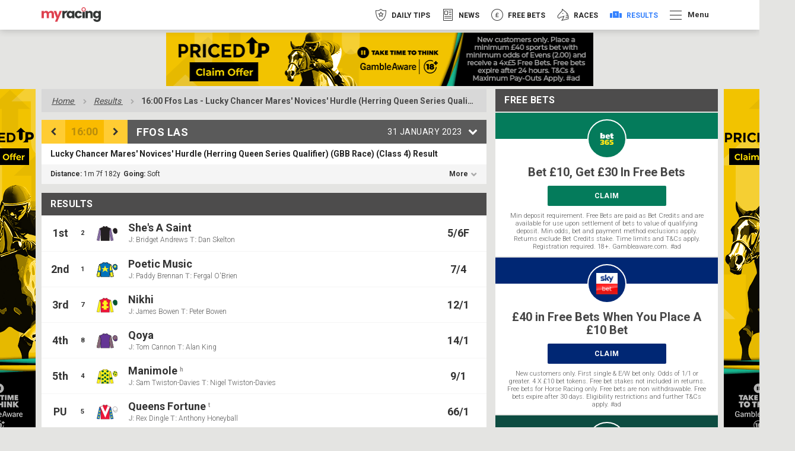

--- FILE ---
content_type: text/css
request_url: https://myracing.com/wp-content/plugins/story-disks/dist/storyDisks.css?1765190696
body_size: 1533
content:
.StoryDisks{background-color:#fff;height:64px;z-index:9996;border-top:1px solid #e4e4e2}@media screen and (min-width:769px){.StoryDisks{display:none}}.StoryDisks__title{font-weight:700;letter-spacing:.3px;padding:15px;color:#fff;font-size:16px;position:relative;z-index:9998}.StoryDisks__close{position:absolute;top:15px;right:15px;width:20px;height:20px;z-index:9998}.StoryDisks__close:before{transform:rotate(45deg)}.StoryDisks__close:after,.StoryDisks__close:before{background-color:#fff;content:"";display:block;height:2px;position:absolute;top:calc(50% - 1.5px);right:.5px;width:90%}.StoryDisks__close:after{transform:rotate(-45deg)}.StoryDisks__wrapper{position:relative}.StoryDisks__disks{height:64px;overflow:hidden}.StoryDisks__disks:after{content:"";display:block;min-width:15px}.StoryDisks--open{position:fixed;left:0;top:0;height:100vh;width:100vw;z-index:9995;background:var(--backgroundImage);background-size:cover;background-position:top;overflow-y:auto}.StoryDisks--open .StoryDisks__disks{height:auto}.StoryDisks--open .StoryDisks__overlay{background-color:rgba(0,0,0,.3)}.StoryDisks__back{z-index:9995}.StoryDisks__back,.StoryDisks__overlay{position:fixed;left:0;top:0;height:100vh;width:100vw}.StoryDisks__overlay{background-color:rgba(0,0,0,.8);pointer-events:none;z-index:9998}.SD_Disk{display:inline-flex;align-items:center;justify-content:center;position:relative;width:44px;height:44px;border-radius:50%;margin:10px 5px 19.5px;flex:0 0 44px;background-color:var(--bg);z-index:9996;border:2px solid var(--bg);box-shadow:0 2px 4px 0 rgba(0,0,0,.1)}.SD_Disk:first-child{margin:10px 5px 10px 15px}.SD_Disk:last-child{margin-right:0}.SD_Disk__counter{display:flex;justify-content:center;align-items:center;text-align:center;position:absolute;top:-5px;right:-5px;font-size:8px;width:16.25px;height:16.25px;border-radius:50%;font-weight:700;background-color:#f63449;color:#fff;border:1.25px solid #fff;z-index:9997}.SD_Disk img{width:27px;z-index:9996}.SD_Disk--selected{background-color:transparent;border:2px solid transparent;box-shadow:0 0 0 2px #f63449;z-index:9999;margin:10px 5px 17.5px}.SD_Disk--selected:before{content:"";display:block;position:absolute;top:-.01px;left:-.2px;width:100%;height:100%;background-color:var(--bg);border-radius:50%}.SD_Disk--highlighted{z-index:9999}.StoryDisks--open .SD_Disk__counter{border:1.25px solid #f63449}.SD_Story{padding:15px 0 15px 15px;position:fixed;display:flex;align-items:center;z-index:9999;min-height:calc(100% - 200px)}.SD_Story__wrapper{display:flex;opacity:0;transform:translateX(-75%);transition:all .5s ease}.SD_Story__wrapper:after{content:"";display:block;min-width:15px}.SD_Story--single{flex:1;justify-content:center}.animate{opacity:1;transform:translateX(0)}.SD_Slider{display:flex;width:100vw;overflow-x:auto;white-space:nowrap;position:relative}.SD_Offer{display:inline-block;width:270px;border-radius:5px;background-color:#fff;text-align:center;overflow:hidden;margin-right:15px;white-space:normal;flex:0 0 270px;z-index:9999;position:relative;background-color:var(--backgroundColor);border:2px var(--borderStyle) var(--borderColor)}@media screen and (min-width:375px){.SD_Offer{flex-basis:290px}}.SD_Offer:last-child{margin-right:0}.SD_Offer__image{height:154px;width:100%;background-size:cover;background-position:50%;background-image:var(--backgroundImage);border:solid var(--borderColor);border-width:0 0 2px}@media screen and (min-width:375px){.SD_Offer__image{height:163px}}.SD_Offer__body{padding:0 15px 11px;color:#fff;background-size:auto 90px;background-repeat:no-repeat;background-position:center -8px;position:relative;background-image:var(--textureImage);color:var(--textColor)}.SD_Offer__type{display:inline-block;border-radius:5px;overflow:hidden;position:relative;top:-13px;height:25px;color:#fff;background-color:var(--borderColor);box-shadow:0 2px 15px 0 rgba(0,0,0,.4)}.SD_Offer__type-name{height:25px;display:inline-block;padding:6px 10px;font-size:10px;letter-spacing:.16px;line-height:11px;vertical-align:top;font-family:Raleway}.SD_Offer__type-divider{display:inline-block;width:5px;height:25px;background:linear-gradient(to right bottom,var(--borderColor) 50%,#fff 0)}.SD_Offer__type-property{display:inline-flex;background-color:#fff;width:80px;text-align:center;vertical-align:top;height:25px;justify-content:center;align-items:center}.SD_Offer__type-property img{height:11px}.SD_Offer__type-property span{color:#383838;font-size:10px;font-weight:700;letter-spacing:.16px;line-height:11px;margin-left:3px;padding-bottom:px}.SD_Offer__title{font-size:16px;font-weight:700;letter-spacing:0;line-height:22px;font-family:Raleway;margin-bottom:20px;height:44px;display:flex;align-items:center;justify-content:center}@media screen and (min-width:375px){.SD_Offer__title{font-size:19px;line-height:28px;margin-top:8px;margin-bottom:32px}}.SD_Offer__terms{font-size:10px;font-weight:200;line-height:14px;margin-top:11px;opacity:.8}.SD_Button button{font-size:12px;font-weight:700;letter-spacing:.3px;line-height:14px;background-color:#fff;width:200px;margin:auto;padding:9px 0;border-radius:4.27px;color:#464646;text-transform:uppercase;border:none;cursor:pointer}@media screen and (min-width:375px){.SD_Button button{font-size:14px;letter-spacing:.35px;line-height:16px}}.SD_Button button:focus{outline:none}.SD_Button--rounded button{border-radius:30px;width:68px;height:29px;text-transform:none;line-height:12px;background-color:#f63449;color:#fff}.Divider{border-bottom:1px solid hsla(0,0%,100%,.06);z-index:9999;width:calc(100% - 30px);position:relative;left:15px}.SD_OverlayPrompt{position:relative;z-index:9999;color:#fff;padding-left:50px;display:flex}.SD_OverlayPrompt__body{padding:12px 0 0 15px}.SD_OverlayPrompt__arrow{width:24px;height:24px}.SD_OverlayPrompt__text{display:block;font-family:Raleway;font-size:14px;font-style:italic;font-weight:700;letter-spacing:0;line-height:18px;max-width:161px;margin-bottom:8px}
/*# sourceMappingURL=/wp-content/plugins/story-disks/dist/storyDisks.css.map */

--- FILE ---
content_type: image/svg+xml
request_url: https://images.racingpost.com/svg/0/6/2/324260.svg
body_size: 6673
content:
<?xml version="1.0" encoding="UTF-8"?>
<svg xmlns="http://www.w3.org/2000/svg" xmlns:xlink="http://www.w3.org/1999/xlink" width="97.59pt" height="70.53pt" viewBox="0 0 97.59 70.53" version="1.1">
<defs>
<clipPath id="clip1">
  <path d="M 0 70.53125 L 97.589844 70.53125 L 97.589844 0.03125 L 0 0.03125 L 0 70.53125 Z M 0 70.53125 "/>
</clipPath>
</defs>
<g id="surface0">
<g clip-path="url(#clip1)" clip-rule="nonzero">
<path style=" stroke:none;fill-rule:nonzero;fill:rgb(92.863355%,8.783093%,22.276646%);fill-opacity:1;" d="M 13.015625 11.28125 C 13.015625 11.28125 18.101562 14.53125 19.601562 29.863281 C 19.601562 29.863281 19.601562 44.863281 19.601562 70.03125 L 59.894531 70.03125 L 59.894531 29.695312 C 59.894531 29.695312 61.683594 14.695312 66.644531 11.28125 L 49.640625 4.53125 L 49.640625 0.53125 C 49.640625 0.53125 39.753906 -0.304688 39.753906 6.53125 C 39.753906 6.53125 40.765625 0.53125 30.015625 0.53125 L 30.015625 4.53125 L 13.015625 11.28125 "/>
<path style="fill:none;stroke-width:10;stroke-linecap:butt;stroke-linejoin:miter;stroke:rgb(13.730068%,12.159915%,12.54902%);stroke-opacity:1;stroke-miterlimit:4;" d="M 130.15625 592.4875 C 130.15625 592.4875 181.015625 559.9875 196.015625 406.667187 C 196.015625 406.667187 196.015625 256.667187 196.015625 4.9875 L 598.945312 4.9875 L 598.945312 408.346875 C 598.945312 408.346875 616.835938 558.346875 666.445312 592.4875 L 496.40625 659.9875 L 496.40625 699.9875 C 496.40625 699.9875 397.539062 708.346875 397.539062 639.9875 C 397.539062 639.9875 407.65625 699.9875 300.15625 699.9875 L 300.15625 659.9875 L 130.15625 592.4875 Z M 130.15625 592.4875 " transform="matrix(0.1,0,0,-0.1,0,70.53)"/>
<path style=" stroke:none;fill-rule:nonzero;fill:rgb(9.019608%,43.529412%,75.490959%);fill-opacity:1;" d="M 12.601562 69.695312 C 13.351562 68.195312 19.351562 35.945312 19.351562 35.945312 C 19.851562 24.445312 16.351562 12.695312 12.851562 11.695312 L 0.601562 67.695312 L 12.601562 69.695312 "/>
<path style="fill:none;stroke-width:10;stroke-linecap:butt;stroke-linejoin:miter;stroke:rgb(13.730068%,12.159915%,12.54902%);stroke-opacity:1;stroke-miterlimit:4;" d="M 126.015625 8.346875 C 133.515625 23.346875 193.515625 345.846875 193.515625 345.846875 C 198.515625 460.846875 163.515625 578.346875 128.515625 588.346875 L 6.015625 28.346875 L 126.015625 8.346875 Z M 126.015625 8.346875 " transform="matrix(0.1,0,0,-0.1,0,70.53)"/>
<path style=" stroke:none;fill-rule:nonzero;fill:rgb(9.019608%,43.529412%,75.490959%);fill-opacity:1;" d="M 78.351562 67.695312 L 66.601562 11.445312 C 63.101562 12.445312 59.351562 24.445312 59.851562 35.945312 C 59.851562 35.945312 65.601562 68.195312 66.351562 69.695312 L 78.351562 67.695312 "/>
<path style="fill:none;stroke-width:10;stroke-linecap:butt;stroke-linejoin:miter;stroke:rgb(13.730068%,12.159915%,12.54902%);stroke-opacity:1;stroke-miterlimit:4;" d="M 783.515625 28.346875 L 666.015625 590.846875 C 631.015625 580.846875 593.515625 460.846875 598.515625 345.846875 C 598.515625 345.846875 656.015625 23.346875 663.515625 8.346875 L 783.515625 28.346875 Z M 783.515625 28.346875 " transform="matrix(0.1,0,0,-0.1,0,70.53)"/>
<path style="fill-rule:nonzero;fill:rgb(100%,100%,100%);fill-opacity:1;stroke-width:10;stroke-linecap:butt;stroke-linejoin:miter;stroke:rgb(13.730068%,12.159915%,12.54902%);stroke-opacity:1;stroke-miterlimit:4;" d="M 780.703125 439.245312 C 820.390625 283.620312 1004.335938 331.198437 965.546875 483.190625 " transform="matrix(0.1,0,0,-0.1,0,70.53)"/>
<path style=" stroke:none;fill-rule:nonzero;fill:rgb(100%,100%,100%);fill-opacity:1;" d="M 28.015625 6.445312 L 40.015625 33.820312 L 51.519531 6.320312 L 61.769531 10.320312 L 40.265625 62.320312 L 17.765625 10.570312 L 28.015625 6.445312 "/>
<path style=" stroke:none;fill-rule:nonzero;fill:rgb(100%,100%,100%);fill-opacity:1;" d="M 88.828125 30.222656 C 94.386719 28.804688 97.742188 23.148438 96.324219 17.59375 C 94.90625 12.035156 89.25 8.679688 83.691406 10.097656 C 78.136719 11.515625 74.78125 17.171875 76.199219 22.726562 C 77.613281 28.285156 83.269531 31.640625 88.828125 30.222656 "/>
<path style="fill:none;stroke-width:10;stroke-linecap:butt;stroke-linejoin:miter;stroke:rgb(13.730068%,12.159915%,12.54902%);stroke-opacity:1;stroke-miterlimit:4;" d="M 888.28125 403.073437 C 943.867188 417.253125 977.421875 473.815625 963.242188 529.3625 C 949.0625 584.948437 892.5 618.503125 836.914062 604.323437 C 781.367188 590.14375 747.8125 533.58125 761.992188 478.034375 C 776.132812 422.448437 832.695312 388.89375 888.28125 403.073437 Z M 888.28125 403.073437 " transform="matrix(0.1,0,0,-0.1,0,70.53)"/>
<path style=" stroke:none;fill-rule:nonzero;fill:rgb(100%,95.410086%,10.000763%);fill-opacity:1;" d="M 12.519531 40.929688 L 10.789062 43.738281 L 7.957031 43.148438 L 9.457031 46.46875 L 7.726562 50.066406 L 11.15625 47.96875 L 13.648438 51.292969 L 13.28125 47.261719 L 15.753906 44.765625 L 13.214844 44.242188 L 12.519531 40.929688 "/>
<path style=" stroke:none;fill-rule:nonzero;fill:rgb(100%,95.410086%,10.000763%);fill-opacity:1;" d="M 10.121094 54.84375 L 8.390625 57.648438 L 5.5625 57.0625 L 7.058594 60.378906 L 5.328125 63.976562 L 8.757812 61.878906 L 11.25 65.203125 L 10.882812 61.171875 L 13.355469 58.679688 L 10.820312 58.152344 L 10.121094 54.84375 "/>
<path style=" stroke:none;fill-rule:nonzero;fill:rgb(100%,95.410086%,10.000763%);fill-opacity:1;" d="M 15.3125 26.640625 L 13.582031 29.445312 L 10.75 28.859375 L 12.25 32.175781 L 10.519531 35.773438 L 13.949219 33.675781 L 16.441406 37.003906 L 16.074219 32.96875 L 18.546875 30.476562 L 16.007812 29.949219 L 15.3125 26.640625 "/>
<path style=" stroke:none;fill-rule:nonzero;fill:rgb(100%,95.410086%,10.000763%);fill-opacity:1;" d="M 67.140625 40.671875 L 68.871094 43.480469 L 71.703125 42.890625 L 70.203125 46.210938 L 71.933594 49.804688 L 68.503906 47.710938 L 66.011719 51.035156 L 66.378906 47.003906 L 63.90625 44.507812 L 66.445312 43.980469 L 67.140625 40.671875 "/>
<path style=" stroke:none;fill-rule:nonzero;fill:rgb(100%,95.410086%,10.000763%);fill-opacity:1;" d="M 69.535156 54.582031 L 71.269531 57.390625 L 74.097656 56.804688 L 72.597656 60.121094 L 74.332031 63.71875 L 70.902344 61.621094 L 68.410156 64.945312 L 68.777344 60.914062 L 66.304688 58.417969 L 68.839844 57.894531 L 69.535156 54.582031 "/>
<path style=" stroke:none;fill-rule:nonzero;fill:rgb(100%,95.410086%,10.000763%);fill-opacity:1;" d="M 64.347656 26.382812 L 66.078125 29.1875 L 68.90625 28.597656 L 67.410156 31.917969 L 69.140625 35.515625 L 65.710938 33.417969 L 63.21875 36.742188 L 63.585938 32.710938 L 61.113281 30.214844 L 63.652344 29.691406 L 64.347656 26.382812 "/>
</g>
</g>
</svg>


--- FILE ---
content_type: image/svg+xml
request_url: https://images.racingpost.com/svg/1/3/2/311231.svg
body_size: 22237
content:
<?xml version="1.0" encoding="UTF-8"?>
<svg xmlns="http://www.w3.org/2000/svg" xmlns:xlink="http://www.w3.org/1999/xlink" width="97.58pt" height="70.54pt" viewBox="0 0 97.58 70.54" version="1.1">
<defs>
<clipPath id="clip1">
  <path d="M 0 70.539062 L 97.582031 70.539062 L 97.582031 0.0390625 L 0 0.0390625 L 0 70.539062 Z M 0 70.539062 "/>
</clipPath>
</defs>
<g id="surface0">
<g clip-path="url(#clip1)" clip-rule="nonzero">
<path style="fill-rule:nonzero;fill:rgb(100%,100%,100%);fill-opacity:1;stroke-width:10;stroke-linecap:butt;stroke-linejoin:miter;stroke:rgb(0%,0%,0%);stroke-opacity:1;stroke-miterlimit:4;" d="M 780.625 439.345313 C 820.351562 283.720313 1004.296875 331.3375 965.507812 483.329688 " transform="matrix(0.1,0,0,-0.1,0,70.54)"/>
<path style=" stroke:none;fill-rule:nonzero;fill:rgb(100%,100%,100%);fill-opacity:1;" d="M 13.011719 11.289062 C 13.011719 11.289062 18.09375 14.539062 19.597656 29.871094 C 19.597656 29.871094 19.597656 44.871094 19.601562 70.039062 L 59.894531 70.035156 L 59.886719 29.699219 C 59.886719 29.699219 61.675781 14.699219 66.636719 11.28125 L 49.632812 4.535156 L 49.632812 0.535156 C 49.632812 0.535156 39.742188 -0.296875 39.742188 6.535156 C 39.742188 6.535156 40.757812 0.535156 30.007812 0.539062 L 30.007812 4.539062 L 13.011719 11.289062 "/>
<path style="fill:none;stroke-width:10;stroke-linecap:butt;stroke-linejoin:miter;stroke:rgb(0%,0%,0%);stroke-opacity:1;stroke-miterlimit:4;" d="M 130.117188 592.509375 C 130.117188 592.509375 180.9375 560.009375 195.976562 406.689063 C 195.976562 406.689063 195.976562 256.689063 196.015625 5.009375 L 598.945312 5.048438 L 598.867188 408.407813 C 598.867188 408.407813 616.757812 558.407813 666.367188 592.5875 L 496.328125 660.048438 L 496.328125 700.048438 C 496.328125 700.048438 397.421875 708.36875 397.421875 640.048438 C 397.421875 640.048438 407.578125 700.048438 300.078125 700.009375 L 300.078125 660.009375 L 130.117188 592.509375 Z M 130.117188 592.509375 " transform="matrix(0.1,0,0,-0.1,0,70.54)"/>
<path style=" stroke:none;fill-rule:nonzero;fill:rgb(100%,100%,100%);fill-opacity:1;" d="M 12.601562 69.707031 C 13.351562 68.207031 19.347656 35.957031 19.347656 35.957031 C 19.84375 24.457031 16.34375 12.707031 12.84375 11.707031 L 0.601562 67.707031 L 12.601562 69.707031 "/>
<path style="fill:none;stroke-width:10;stroke-linecap:butt;stroke-linejoin:miter;stroke:rgb(0%,0%,0%);stroke-opacity:1;stroke-miterlimit:4;" d="M 126.015625 8.329688 C 133.515625 23.329688 193.476562 345.829688 193.476562 345.829688 C 198.4375 460.829688 163.4375 578.329688 128.4375 588.329688 L 6.015625 28.329688 L 126.015625 8.329688 Z M 126.015625 8.329688 " transform="matrix(0.1,0,0,-0.1,0,70.54)"/>
<path style=" stroke:none;fill-rule:nonzero;fill:rgb(100%,100%,100%);fill-opacity:1;" d="M 78.351562 67.699219 L 66.59375 11.449219 C 63.09375 12.449219 59.34375 24.449219 59.847656 35.949219 C 59.847656 35.949219 65.601562 68.199219 66.351562 69.699219 L 78.351562 67.699219 "/>
<path style="fill:none;stroke-width:10;stroke-linecap:butt;stroke-linejoin:miter;stroke:rgb(0%,0%,0%);stroke-opacity:1;stroke-miterlimit:4;" d="M 783.515625 28.407813 L 665.9375 590.907813 C 630.9375 580.907813 593.4375 460.907813 598.476562 345.907813 C 598.476562 345.907813 656.015625 23.407813 663.515625 8.407813 L 783.515625 28.407813 Z M 783.515625 28.407813 " transform="matrix(0.1,0,0,-0.1,0,70.54)"/>
<path style=" stroke:none;fill-rule:nonzero;fill:rgb(100%,100%,100%);fill-opacity:1;" d="M 88.824219 30.222656 C 94.378906 28.804688 97.734375 23.148438 96.316406 17.589844 C 94.898438 12.035156 89.242188 8.679688 83.683594 10.097656 C 78.128906 11.515625 74.773438 17.171875 76.191406 22.730469 C 77.609375 28.285156 83.265625 31.640625 88.824219 30.222656 "/>
<path style="fill:none;stroke-width:10;stroke-linecap:butt;stroke-linejoin:miter;stroke:rgb(0%,0%,0%);stroke-opacity:1;stroke-miterlimit:4;" d="M 888.242188 403.173438 C 943.789062 417.353125 977.34375 473.915625 963.164062 529.501563 C 948.984375 585.048438 892.421875 618.603125 836.835938 604.423438 C 781.289062 590.24375 747.734375 533.68125 761.914062 478.095313 C 776.09375 422.548438 832.65625 388.99375 888.242188 403.173438 Z M 888.242188 403.173438 " transform="matrix(0.1,0,0,-0.1,0,70.54)"/>
<path style=" stroke:none;fill-rule:nonzero;fill:rgb(39.359121%,21.290913%,58.289464%);fill-opacity:1;" d="M 92.617188 12.457031 L 86.171875 20.035156 L 77.5 15.300781 C 80.496094 8.988281 89.210938 8.722656 92.617188 12.457031 "/>
<path style=" stroke:none;fill-rule:nonzero;fill:rgb(39.359121%,21.290913%,58.289464%);fill-opacity:1;" d="M 79.613281 27.308594 L 86.089844 20.074219 L 95.023438 24.96875 C 91.375 31.917969 81.714844 30.667969 79.613281 27.308594 "/>
<path style="fill-rule:nonzero;fill:rgb(100%,100%,100%);fill-opacity:1;stroke-width:10;stroke-linecap:butt;stroke-linejoin:miter;stroke:rgb(0%,0%,0%);stroke-opacity:1;stroke-miterlimit:4;" d="M 780.625 439.345313 C 820.351562 283.720313 1004.296875 331.3375 965.507812 483.329688 " transform="matrix(0.1,0,0,-0.1,0,70.54)"/>
<path style=" stroke:none;fill-rule:nonzero;fill:rgb(100%,100%,100%);fill-opacity:1;" d="M 13.011719 11.289062 C 13.011719 11.289062 18.09375 14.539062 19.597656 29.871094 C 19.597656 29.871094 19.597656 44.871094 19.601562 70.039062 L 59.894531 70.035156 L 59.886719 29.699219 C 59.886719 29.699219 61.675781 14.699219 66.636719 11.28125 L 49.632812 4.535156 L 49.632812 0.535156 C 49.632812 0.535156 39.742188 -0.296875 39.742188 6.535156 C 39.742188 6.535156 40.757812 0.535156 30.007812 0.539062 L 30.007812 4.539062 L 13.011719 11.289062 "/>
<path style="fill:none;stroke-width:10;stroke-linecap:butt;stroke-linejoin:miter;stroke:rgb(0%,0%,0%);stroke-opacity:1;stroke-miterlimit:4;" d="M 130.117188 592.509375 C 130.117188 592.509375 180.9375 560.009375 195.976562 406.689063 C 195.976562 406.689063 195.976562 256.689063 196.015625 5.009375 L 598.945312 5.048438 L 598.867188 408.407813 C 598.867188 408.407813 616.757812 558.407813 666.367188 592.5875 L 496.328125 660.048438 L 496.328125 700.048438 C 496.328125 700.048438 397.421875 708.36875 397.421875 640.048438 C 397.421875 640.048438 407.578125 700.048438 300.078125 700.009375 L 300.078125 660.009375 L 130.117188 592.509375 Z M 130.117188 592.509375 " transform="matrix(0.1,0,0,-0.1,0,70.54)"/>
<path style=" stroke:none;fill-rule:nonzero;fill:rgb(100%,100%,100%);fill-opacity:1;" d="M 12.601562 69.707031 C 13.351562 68.207031 19.347656 35.957031 19.347656 35.957031 C 19.84375 24.457031 16.34375 12.707031 12.84375 11.707031 L 0.601562 67.707031 L 12.601562 69.707031 "/>
<path style="fill:none;stroke-width:10;stroke-linecap:butt;stroke-linejoin:miter;stroke:rgb(0%,0%,0%);stroke-opacity:1;stroke-miterlimit:4;" d="M 126.015625 8.329688 C 133.515625 23.329688 193.476562 345.829688 193.476562 345.829688 C 198.4375 460.829688 163.4375 578.329688 128.4375 588.329688 L 6.015625 28.329688 L 126.015625 8.329688 Z M 126.015625 8.329688 " transform="matrix(0.1,0,0,-0.1,0,70.54)"/>
<path style=" stroke:none;fill-rule:nonzero;fill:rgb(100%,100%,100%);fill-opacity:1;" d="M 78.351562 67.699219 L 66.59375 11.449219 C 63.09375 12.449219 59.34375 24.449219 59.847656 35.949219 C 59.847656 35.949219 65.601562 68.199219 66.351562 69.699219 L 78.351562 67.699219 "/>
<path style="fill:none;stroke-width:10;stroke-linecap:butt;stroke-linejoin:miter;stroke:rgb(0%,0%,0%);stroke-opacity:1;stroke-miterlimit:4;" d="M 783.515625 28.407813 L 665.9375 590.907813 C 630.9375 580.907813 593.4375 460.907813 598.476562 345.907813 C 598.476562 345.907813 656.015625 23.407813 663.515625 8.407813 L 783.515625 28.407813 Z M 783.515625 28.407813 " transform="matrix(0.1,0,0,-0.1,0,70.54)"/>
<path style=" stroke:none;fill-rule:nonzero;fill:rgb(100%,100%,100%);fill-opacity:1;" d="M 88.824219 30.222656 C 94.378906 28.804688 97.734375 23.148438 96.316406 17.589844 C 94.898438 12.035156 89.242188 8.679688 83.683594 10.097656 C 78.128906 11.515625 74.773438 17.171875 76.191406 22.730469 C 77.609375 28.285156 83.265625 31.640625 88.824219 30.222656 "/>
<path style="fill:none;stroke-width:10;stroke-linecap:butt;stroke-linejoin:miter;stroke:rgb(0%,0%,0%);stroke-opacity:1;stroke-miterlimit:4;" d="M 888.242188 403.173438 C 943.789062 417.353125 977.34375 473.915625 963.164062 529.501563 C 948.984375 585.048438 892.421875 618.603125 836.835938 604.423438 C 781.289062 590.24375 747.734375 533.68125 761.914062 478.095313 C 776.09375 422.548438 832.65625 388.99375 888.242188 403.173438 Z M 888.242188 403.173438 " transform="matrix(0.1,0,0,-0.1,0,70.54)"/>
<path style=" stroke:none;fill-rule:nonzero;fill:rgb(39.359121%,21.290913%,58.289464%);fill-opacity:1;" d="M 39.515625 38.894531 L 37.578125 43.894531 L 32.765625 43.894531 L 36.265625 48.644531 L 34.578125 54.894531 L 39.515625 50.457031 L 44.640625 54.894531 L 42.765625 48.644531 L 46.015625 43.894531 L 41.703125 43.894531 L 39.515625 38.894531 "/>
<path style=" stroke:none;fill-rule:nonzero;fill:rgb(39.359121%,21.290913%,58.289464%);fill-opacity:1;" d="M 52.511719 26.890625 L 50.574219 31.890625 L 45.761719 31.894531 L 49.265625 36.640625 L 47.578125 42.890625 L 52.515625 38.453125 L 57.640625 42.890625 L 55.765625 36.640625 L 59.011719 31.890625 L 54.699219 31.890625 L 52.511719 26.890625 "/>
<path style=" stroke:none;fill-rule:nonzero;fill:rgb(39.359121%,21.290913%,58.289464%);fill-opacity:1;" d="M 39.011719 15.394531 L 37.074219 20.394531 L 32.261719 20.394531 L 35.761719 25.144531 L 34.074219 31.394531 L 39.011719 26.957031 L 44.136719 31.394531 L 42.261719 25.144531 L 45.511719 20.394531 L 41.199219 20.394531 L 39.011719 15.394531 "/>
<path style=" stroke:none;fill-rule:nonzero;fill:rgb(39.359121%,21.290913%,58.289464%);fill-opacity:1;" d="M 52.515625 50.390625 L 50.578125 55.390625 L 45.765625 55.394531 L 49.269531 60.144531 L 47.582031 66.394531 L 52.519531 61.953125 L 57.644531 66.390625 L 55.769531 60.140625 L 59.015625 55.390625 L 54.703125 55.390625 L 52.515625 50.390625 "/>
<path style=" stroke:none;fill-rule:nonzero;fill:rgb(39.359121%,21.290913%,58.289464%);fill-opacity:1;" d="M 27.515625 50.894531 L 25.578125 55.894531 L 20.765625 55.898438 L 24.269531 60.644531 L 22.582031 66.898438 L 27.519531 62.457031 L 32.644531 66.894531 L 30.769531 60.644531 L 34.015625 55.894531 L 29.703125 55.894531 L 27.515625 50.894531 "/>
<path style=" stroke:none;fill-rule:nonzero;fill:rgb(39.359121%,21.290913%,58.289464%);fill-opacity:1;" d="M 27.011719 27.394531 L 25.078125 32.394531 L 20.265625 32.394531 L 23.765625 37.144531 L 22.078125 43.394531 L 27.015625 38.957031 L 32.140625 43.394531 L 30.265625 37.144531 L 33.515625 32.394531 L 29.203125 32.394531 L 27.011719 27.394531 "/>
<path style=" stroke:none;fill-rule:nonzero;fill:rgb(39.359121%,21.290913%,58.289464%);fill-opacity:1;" d="M 26.511719 8.394531 L 24.574219 13.394531 L 19.761719 13.394531 L 23.261719 18.144531 L 21.574219 24.394531 L 26.511719 19.957031 L 31.636719 24.394531 L 29.761719 18.144531 L 33.011719 13.394531 L 28.699219 13.394531 L 26.511719 8.394531 "/>
<path style=" stroke:none;fill-rule:nonzero;fill:rgb(39.359121%,21.290913%,58.289464%);fill-opacity:1;" d="M 54.511719 7.890625 L 52.574219 12.890625 L 47.761719 12.890625 L 51.261719 17.640625 L 49.574219 23.890625 L 54.511719 19.453125 L 59.636719 23.890625 L 57.761719 17.640625 L 61.011719 12.890625 L 56.699219 12.890625 L 54.511719 7.890625 "/>
<path style=" stroke:none;fill-rule:nonzero;fill:rgb(39.359121%,21.290913%,58.289464%);fill-opacity:1;" d="M 92.617188 12.457031 L 86.171875 20.035156 L 77.5 15.300781 C 80.496094 8.988281 89.210938 8.722656 92.617188 12.457031 "/>
<path style=" stroke:none;fill-rule:nonzero;fill:rgb(39.359121%,21.290913%,58.289464%);fill-opacity:1;" d="M 79.613281 27.308594 L 86.089844 20.074219 L 95.023438 24.96875 C 91.375 31.917969 81.714844 30.667969 79.613281 27.308594 "/>
<path style="fill-rule:nonzero;fill:rgb(100%,100%,100%);fill-opacity:1;stroke-width:10;stroke-linecap:butt;stroke-linejoin:miter;stroke:rgb(0%,0%,0%);stroke-opacity:1;stroke-miterlimit:4;" d="M 780.625 439.345313 C 820.351562 283.720313 1004.296875 331.3375 965.507812 483.329688 " transform="matrix(0.1,0,0,-0.1,0,70.54)"/>
<path style=" stroke:none;fill-rule:nonzero;fill:rgb(100%,100%,100%);fill-opacity:1;" d="M 13.011719 11.289062 C 13.011719 11.289062 18.09375 14.539062 19.597656 29.871094 C 19.597656 29.871094 19.597656 44.871094 19.601562 70.039062 L 59.894531 70.035156 L 59.886719 29.699219 C 59.886719 29.699219 61.675781 14.699219 66.636719 11.28125 L 49.632812 4.535156 L 49.632812 0.535156 C 49.632812 0.535156 39.742188 -0.296875 39.742188 6.535156 C 39.742188 6.535156 40.757812 0.535156 30.007812 0.539062 L 30.007812 4.539062 L 13.011719 11.289062 "/>
<path style="fill:none;stroke-width:10;stroke-linecap:butt;stroke-linejoin:miter;stroke:rgb(0%,0%,0%);stroke-opacity:1;stroke-miterlimit:4;" d="M 130.117188 592.509375 C 130.117188 592.509375 180.9375 560.009375 195.976562 406.689063 C 195.976562 406.689063 195.976562 256.689063 196.015625 5.009375 L 598.945312 5.048438 L 598.867188 408.407813 C 598.867188 408.407813 616.757812 558.407813 666.367188 592.5875 L 496.328125 660.048438 L 496.328125 700.048438 C 496.328125 700.048438 397.421875 708.36875 397.421875 640.048438 C 397.421875 640.048438 407.578125 700.048438 300.078125 700.009375 L 300.078125 660.009375 L 130.117188 592.509375 Z M 130.117188 592.509375 " transform="matrix(0.1,0,0,-0.1,0,70.54)"/>
<path style=" stroke:none;fill-rule:nonzero;fill:rgb(100%,100%,100%);fill-opacity:1;" d="M 12.601562 69.707031 C 13.351562 68.207031 19.347656 35.957031 19.347656 35.957031 C 19.84375 24.457031 16.34375 12.707031 12.84375 11.707031 L 0.601562 67.707031 L 12.601562 69.707031 "/>
<path style="fill:none;stroke-width:10;stroke-linecap:butt;stroke-linejoin:miter;stroke:rgb(0%,0%,0%);stroke-opacity:1;stroke-miterlimit:4;" d="M 126.015625 8.329688 C 133.515625 23.329688 193.476562 345.829688 193.476562 345.829688 C 198.4375 460.829688 163.4375 578.329688 128.4375 588.329688 L 6.015625 28.329688 L 126.015625 8.329688 Z M 126.015625 8.329688 " transform="matrix(0.1,0,0,-0.1,0,70.54)"/>
<path style=" stroke:none;fill-rule:nonzero;fill:rgb(100%,100%,100%);fill-opacity:1;" d="M 78.351562 67.699219 L 66.59375 11.449219 C 63.09375 12.449219 59.34375 24.449219 59.847656 35.949219 C 59.847656 35.949219 65.601562 68.199219 66.351562 69.699219 L 78.351562 67.699219 "/>
<path style="fill:none;stroke-width:10;stroke-linecap:butt;stroke-linejoin:miter;stroke:rgb(0%,0%,0%);stroke-opacity:1;stroke-miterlimit:4;" d="M 783.515625 28.407813 L 665.9375 590.907813 C 630.9375 580.907813 593.4375 460.907813 598.476562 345.907813 C 598.476562 345.907813 656.015625 23.407813 663.515625 8.407813 L 783.515625 28.407813 Z M 783.515625 28.407813 " transform="matrix(0.1,0,0,-0.1,0,70.54)"/>
<path style=" stroke:none;fill-rule:nonzero;fill:rgb(100%,100%,100%);fill-opacity:1;" d="M 88.824219 30.222656 C 94.378906 28.804688 97.734375 23.148438 96.316406 17.589844 C 94.898438 12.035156 89.242188 8.679688 83.683594 10.097656 C 78.128906 11.515625 74.773438 17.171875 76.191406 22.730469 C 77.609375 28.285156 83.265625 31.640625 88.824219 30.222656 "/>
<path style="fill:none;stroke-width:10;stroke-linecap:butt;stroke-linejoin:miter;stroke:rgb(0%,0%,0%);stroke-opacity:1;stroke-miterlimit:4;" d="M 888.242188 403.173438 C 943.789062 417.353125 977.34375 473.915625 963.164062 529.501563 C 948.984375 585.048438 892.421875 618.603125 836.835938 604.423438 C 781.289062 590.24375 747.734375 533.68125 761.914062 478.095313 C 776.09375 422.548438 832.65625 388.99375 888.242188 403.173438 Z M 888.242188 403.173438 " transform="matrix(0.1,0,0,-0.1,0,70.54)"/>
<path style=" stroke:none;fill-rule:nonzero;fill:rgb(39.359121%,21.290913%,58.289464%);fill-opacity:1;" d="M 92.617188 12.457031 L 86.171875 20.035156 L 77.5 15.300781 C 80.496094 8.988281 89.210938 8.722656 92.617188 12.457031 "/>
<path style=" stroke:none;fill-rule:nonzero;fill:rgb(39.359121%,21.290913%,58.289464%);fill-opacity:1;" d="M 79.613281 27.308594 L 86.089844 20.074219 L 95.023438 24.96875 C 91.375 31.917969 81.714844 30.667969 79.613281 27.308594 "/>
<path style="fill-rule:nonzero;fill:rgb(39.359121%,21.290913%,58.289464%);fill-opacity:1;stroke-width:10;stroke-linecap:butt;stroke-linejoin:miter;stroke:rgb(0%,0%,0%);stroke-opacity:1;stroke-miterlimit:4;" d="M 780.625 439.345313 C 820.351562 283.720313 1004.296875 331.3375 965.507812 483.329688 " transform="matrix(0.1,0,0,-0.1,0,70.54)"/>
<path style=" stroke:none;fill-rule:nonzero;fill:rgb(39.359121%,21.290913%,58.289464%);fill-opacity:1;" d="M 13.011719 11.289062 C 13.011719 11.289062 18.09375 14.539062 19.597656 29.871094 C 19.597656 29.871094 19.597656 44.871094 19.601562 70.039062 L 59.894531 70.035156 L 59.886719 29.699219 C 59.886719 29.699219 61.675781 14.699219 66.636719 11.28125 L 49.632812 4.535156 L 49.632812 0.535156 C 49.632812 0.535156 39.742188 -0.296875 39.742188 6.535156 C 39.742188 6.535156 40.757812 0.535156 30.007812 0.539062 L 30.007812 4.539062 L 13.011719 11.289062 "/>
<path style="fill:none;stroke-width:10;stroke-linecap:butt;stroke-linejoin:miter;stroke:rgb(0%,0%,0%);stroke-opacity:1;stroke-miterlimit:4;" d="M 130.117188 592.509375 C 130.117188 592.509375 180.9375 560.009375 195.976562 406.689063 C 195.976562 406.689063 195.976562 256.689063 196.015625 5.009375 L 598.945312 5.048438 L 598.867188 408.407813 C 598.867188 408.407813 616.757812 558.407813 666.367188 592.5875 L 496.328125 660.048438 L 496.328125 700.048438 C 496.328125 700.048438 397.421875 708.36875 397.421875 640.048438 C 397.421875 640.048438 407.578125 700.048438 300.078125 700.009375 L 300.078125 660.009375 L 130.117188 592.509375 Z M 130.117188 592.509375 " transform="matrix(0.1,0,0,-0.1,0,70.54)"/>
<path style=" stroke:none;fill-rule:nonzero;fill:rgb(39.359121%,21.290913%,58.289464%);fill-opacity:1;" d="M 12.601562 69.707031 C 13.351562 68.207031 19.347656 35.957031 19.347656 35.957031 C 19.84375 24.457031 16.34375 12.707031 12.84375 11.707031 L 0.601562 67.707031 L 12.601562 69.707031 "/>
<path style="fill:none;stroke-width:10;stroke-linecap:butt;stroke-linejoin:miter;stroke:rgb(0%,0%,0%);stroke-opacity:1;stroke-miterlimit:4;" d="M 126.015625 8.329688 C 133.515625 23.329688 193.476562 345.829688 193.476562 345.829688 C 198.4375 460.829688 163.4375 578.329688 128.4375 588.329688 L 6.015625 28.329688 L 126.015625 8.329688 Z M 126.015625 8.329688 " transform="matrix(0.1,0,0,-0.1,0,70.54)"/>
<path style=" stroke:none;fill-rule:nonzero;fill:rgb(39.359121%,21.290913%,58.289464%);fill-opacity:1;" d="M 78.351562 67.699219 L 66.59375 11.449219 C 63.09375 12.449219 59.34375 24.449219 59.847656 35.949219 C 59.847656 35.949219 65.601562 68.199219 66.351562 69.699219 L 78.351562 67.699219 "/>
<path style="fill:none;stroke-width:10;stroke-linecap:butt;stroke-linejoin:miter;stroke:rgb(0%,0%,0%);stroke-opacity:1;stroke-miterlimit:4;" d="M 783.515625 28.407813 L 665.9375 590.907813 C 630.9375 580.907813 593.4375 460.907813 598.476562 345.907813 C 598.476562 345.907813 656.015625 23.407813 663.515625 8.407813 L 783.515625 28.407813 Z M 783.515625 28.407813 " transform="matrix(0.1,0,0,-0.1,0,70.54)"/>
<path style=" stroke:none;fill-rule:nonzero;fill:rgb(39.359121%,21.290913%,58.289464%);fill-opacity:1;" d="M 88.824219 30.222656 C 94.378906 28.804688 97.734375 23.148438 96.316406 17.589844 C 94.898438 12.035156 89.242188 8.679688 83.683594 10.097656 C 78.128906 11.515625 74.773438 17.171875 76.191406 22.730469 C 77.609375 28.285156 83.265625 31.640625 88.824219 30.222656 "/>
<path style="fill:none;stroke-width:10;stroke-linecap:butt;stroke-linejoin:miter;stroke:rgb(0%,0%,0%);stroke-opacity:1;stroke-miterlimit:4;" d="M 888.242188 403.173438 C 943.789062 417.353125 977.34375 473.915625 963.164062 529.501563 C 948.984375 585.048438 892.421875 618.603125 836.835938 604.423438 C 781.289062 590.24375 747.734375 533.68125 761.914062 478.095313 C 776.09375 422.548438 832.65625 388.99375 888.242188 403.173438 Z M 888.242188 403.173438 " transform="matrix(0.1,0,0,-0.1,0,70.54)"/>
<path style=" stroke:none;fill-rule:nonzero;fill:rgb(66.602579%,59.180591%,37.256428%);fill-opacity:1;" d="M 3.070312 67.738281 L 14.25 14.101562 L 12.753906 12.609375 L 0.761719 67.496094 L 3.070312 67.738281 "/>
<path style=" stroke:none;fill-rule:nonzero;fill:rgb(66.602579%,59.180591%,37.256428%);fill-opacity:1;" d="M 7.636719 68.441406 L 17.398438 22.253906 L 15.949219 17.8125 L 5.441406 68 L 7.636719 68.441406 "/>
<path style=" stroke:none;fill-rule:nonzero;fill:rgb(66.602579%,59.180591%,37.256428%);fill-opacity:1;" d="M 11.792969 69.054688 L 18.28125 36.179688 L 18.265625 27.386719 L 9.71875 68.761719 L 11.792969 69.054688 "/>
<path style=" stroke:none;fill-rule:nonzero;fill:rgb(66.602579%,59.180591%,37.256428%);fill-opacity:1;" d="M 74.828125 67.550781 L 64.148438 14.289062 L 65.769531 12.359375 L 77.011719 67.058594 L 74.828125 67.550781 "/>
<path style=" stroke:none;fill-rule:nonzero;fill:rgb(66.602579%,59.180591%,37.256428%);fill-opacity:1;" d="M 70.574219 67.941406 L 60.941406 22.378906 L 62.386719 17.9375 L 72.644531 67.875 L 70.574219 67.941406 "/>
<path style=" stroke:none;fill-rule:nonzero;fill:rgb(66.602579%,59.180591%,37.256428%);fill-opacity:1;" d="M 66.167969 68.742188 L 59.558594 34.992188 L 60.007812 27.574219 L 68.117188 68.449219 L 66.167969 68.742188 "/>
<path style=" stroke:none;fill-rule:nonzero;fill:rgb(66.602579%,59.180591%,37.256428%);fill-opacity:1;" d="M 76.929688 18.691406 L 79.804688 26.816406 C 76.304688 25.378906 76.117188 20.066406 76.929688 18.691406 "/>
<path style=" stroke:none;fill-rule:nonzero;fill:rgb(66.602579%,59.180591%,37.256428%);fill-opacity:1;" d="M 78.429688 14.503906 L 83.304688 29.503906 L 87.554688 30.003906 L 81.179688 11.816406 L 78.429688 14.503906 "/>
<path style=" stroke:none;fill-rule:nonzero;fill:rgb(66.602579%,59.180591%,37.256428%);fill-opacity:1;" d="M 84.742188 10.316406 L 91.492188 28.378906 L 94.554688 25.628906 L 88.804688 10.566406 L 84.742188 10.316406 "/>
<path style=" stroke:none;fill-rule:nonzero;fill:rgb(66.602579%,59.180591%,37.256428%);fill-opacity:1;" d="M 95.5 21.285156 L 92.609375 13.164062 C 96.238281 15.09375 96.4375 20.40625 95.5 21.285156 "/>
</g>
</g>
</svg>


--- FILE ---
content_type: image/svg+xml
request_url: https://images.racingpost.com/svg/4/1/8/223814.svg
body_size: 10490
content:
<?xml version="1.0" encoding="UTF-8"?>
<svg xmlns="http://www.w3.org/2000/svg" xmlns:xlink="http://www.w3.org/1999/xlink" width="97.59pt" height="70.53pt" viewBox="0 0 97.59 70.53" version="1.1">
<defs>
<clipPath id="clip1">
  <path d="M 0 70.53125 L 97.589844 70.53125 L 97.589844 0.03125 L 0 0.03125 L 0 70.53125 Z M 0 70.53125 "/>
</clipPath>
</defs>
<g id="surface0">
<g clip-path="url(#clip1)" clip-rule="nonzero">
<path style=" stroke:none;fill-rule:nonzero;fill:rgb(100%,95.410086%,10.000763%);fill-opacity:1;" d="M 12.683594 11.28125 C 12.683594 11.28125 17.769531 14.53125 19.269531 29.863281 C 19.269531 29.863281 19.269531 44.863281 19.269531 70.03125 L 59.558594 70.03125 L 59.558594 29.695312 C 59.558594 29.695312 61.351562 14.695312 66.308594 11.28125 L 49.308594 4.53125 L 49.308594 0.53125 C 49.308594 0.53125 39.417969 -0.304688 39.417969 6.53125 C 39.417969 6.53125 40.433594 0.53125 29.683594 0.53125 L 29.683594 4.53125 L 12.683594 11.28125 "/>
<path style="fill:none;stroke-width:10;stroke-linecap:butt;stroke-linejoin:miter;stroke:rgb(13.730068%,12.159915%,12.54902%);stroke-opacity:1;stroke-miterlimit:4;" d="M 126.835938 592.4875 C 126.835938 592.4875 177.695312 559.9875 192.695312 406.667187 C 192.695312 406.667187 192.695312 256.667187 192.695312 4.9875 L 595.585938 4.9875 L 595.585938 408.346875 C 595.585938 408.346875 613.515625 558.346875 663.085938 592.4875 L 493.085938 659.9875 L 493.085938 699.9875 C 493.085938 699.9875 394.179688 708.346875 394.179688 639.9875 C 394.179688 639.9875 404.335938 699.9875 296.835938 699.9875 L 296.835938 659.9875 L 126.835938 592.4875 Z M 126.835938 592.4875 " transform="matrix(0.1,0,0,-0.1,0,70.53)"/>
<path style=" stroke:none;fill-rule:nonzero;fill:rgb(100%,95.410086%,10.000763%);fill-opacity:1;" d="M 12.601562 69.695312 C 13.351562 68.195312 19.351562 35.945312 19.351562 35.945312 C 19.851562 24.445312 16.351562 12.695312 12.851562 11.695312 L 0.601562 67.695312 L 12.601562 69.695312 "/>
<path style="fill:none;stroke-width:10;stroke-linecap:butt;stroke-linejoin:miter;stroke:rgb(13.730068%,12.159915%,12.54902%);stroke-opacity:1;stroke-miterlimit:4;" d="M 126.015625 8.346875 C 133.515625 23.346875 193.515625 345.846875 193.515625 345.846875 C 198.515625 460.846875 163.515625 578.346875 128.515625 588.346875 L 6.015625 28.346875 L 126.015625 8.346875 Z M 126.015625 8.346875 " transform="matrix(0.1,0,0,-0.1,0,70.53)"/>
<path style=" stroke:none;fill-rule:nonzero;fill:rgb(100%,95.410086%,10.000763%);fill-opacity:1;" d="M 78.351562 67.695312 L 66.601562 11.445312 C 63.101562 12.445312 59.351562 24.445312 59.851562 35.945312 C 59.851562 35.945312 65.601562 68.195312 66.351562 69.695312 L 78.351562 67.695312 "/>
<path style="fill:none;stroke-width:10;stroke-linecap:butt;stroke-linejoin:miter;stroke:rgb(13.730068%,12.159915%,12.54902%);stroke-opacity:1;stroke-miterlimit:4;" d="M 783.515625 28.346875 L 666.015625 590.846875 C 631.015625 580.846875 593.515625 460.846875 598.515625 345.846875 C 598.515625 345.846875 656.015625 23.346875 663.515625 8.346875 L 783.515625 28.346875 Z M 783.515625 28.346875 " transform="matrix(0.1,0,0,-0.1,0,70.53)"/>
<path style="fill-rule:nonzero;fill:rgb(100%,95.410086%,10.000763%);fill-opacity:1;stroke-width:10;stroke-linecap:butt;stroke-linejoin:miter;stroke:rgb(13.730068%,12.159915%,12.54902%);stroke-opacity:1;stroke-miterlimit:4;" d="M 780.703125 439.245312 C 820.390625 283.620312 1004.335938 331.198437 965.546875 483.190625 " transform="matrix(0.1,0,0,-0.1,0,70.53)"/>
<path style=" stroke:none;fill-rule:nonzero;fill:rgb(0%,36.333257%,19.508659%);fill-opacity:1;" d="M 39.519531 26.378906 C 42.332031 26.378906 44.609375 24.097656 44.609375 21.285156 C 44.609375 18.472656 42.332031 16.195312 39.519531 16.195312 C 36.707031 16.195312 34.425781 18.472656 34.425781 21.285156 C 34.425781 24.097656 36.707031 26.378906 39.519531 26.378906 "/>
<path style=" stroke:none;fill-rule:nonzero;fill:rgb(0%,36.333257%,19.508659%);fill-opacity:1;" d="M 39.519531 45.101562 C 42.332031 45.101562 44.609375 42.820312 44.609375 40.007812 C 44.609375 37.195312 42.332031 34.914062 39.519531 34.914062 C 36.707031 34.914062 34.425781 37.195312 34.425781 40.007812 C 34.425781 42.820312 36.707031 45.101562 39.519531 45.101562 "/>
<path style=" stroke:none;fill-rule:nonzero;fill:rgb(0%,36.333257%,19.508659%);fill-opacity:1;" d="M 39.519531 63.820312 C 42.332031 63.820312 44.609375 61.539062 44.609375 58.726562 C 44.609375 55.914062 42.332031 53.636719 39.519531 53.636719 C 36.707031 53.636719 34.425781 55.914062 34.425781 58.726562 C 34.425781 61.539062 36.707031 63.820312 39.519531 63.820312 "/>
<path style=" stroke:none;fill-rule:nonzero;fill:rgb(0%,36.333257%,19.508659%);fill-opacity:1;" d="M 29.734375 5.574219 C 31.78125 6.234375 33.261719 8.15625 33.261719 10.421875 C 33.261719 13.234375 30.984375 15.515625 28.171875 15.515625 C 25.355469 15.515625 23.078125 13.234375 23.078125 10.421875 C 23.078125 9.511719 23.316406 8.65625 23.734375 7.917969 L 29.734375 5.574219 "/>
<path style=" stroke:none;fill-rule:nonzero;fill:rgb(0%,36.333257%,19.508659%);fill-opacity:1;" d="M 28.171875 34.238281 C 30.984375 34.238281 33.261719 31.957031 33.261719 29.144531 C 33.261719 26.332031 30.984375 24.050781 28.171875 24.050781 C 25.355469 24.050781 23.078125 26.332031 23.078125 29.144531 C 23.078125 31.957031 25.355469 34.238281 28.171875 34.238281 "/>
<path style=" stroke:none;fill-rule:nonzero;fill:rgb(0%,36.333257%,19.508659%);fill-opacity:1;" d="M 28.171875 52.957031 C 30.984375 52.957031 33.261719 50.675781 33.261719 47.863281 C 33.261719 45.050781 30.984375 42.773438 28.171875 42.773438 C 25.355469 42.773438 23.078125 45.050781 23.078125 47.863281 C 23.078125 50.675781 25.355469 52.957031 28.171875 52.957031 "/>
<path style=" stroke:none;fill-rule:nonzero;fill:rgb(0%,36.333257%,19.508659%);fill-opacity:1;" d="M 55.175781 7.910156 C 55.6875 8.703125 55.742188 9.40625 55.742188 10.421875 C 55.742188 13.234375 53.460938 15.515625 50.648438 15.515625 C 47.835938 15.515625 45.554688 13.234375 45.554688 10.421875 C 45.554688 8.152344 47.042969 6.226562 49.097656 5.570312 L 55.175781 7.910156 "/>
<path style=" stroke:none;fill-rule:nonzero;fill:rgb(0%,36.333257%,19.508659%);fill-opacity:1;" d="M 50.648438 34.238281 C 47.835938 34.238281 45.554688 31.957031 45.554688 29.144531 C 45.554688 26.332031 47.835938 24.050781 50.648438 24.050781 C 53.460938 24.050781 55.742188 26.332031 55.742188 29.144531 C 55.742188 31.957031 53.460938 34.238281 50.648438 34.238281 "/>
<path style=" stroke:none;fill-rule:nonzero;fill:rgb(0%,36.333257%,19.508659%);fill-opacity:1;" d="M 50.648438 52.957031 C 47.835938 52.957031 45.554688 50.675781 45.554688 47.863281 C 45.554688 45.050781 47.835938 42.773438 50.648438 42.773438 C 53.460938 42.773438 55.742188 45.050781 55.742188 47.863281 C 55.742188 50.675781 53.460938 52.957031 50.648438 52.957031 "/>
<path style=" stroke:none;fill-rule:nonzero;fill:rgb(0%,36.333257%,19.508659%);fill-opacity:1;" d="M 31.769531 68.996094 C 32.691406 68.078125 33.261719 66.679688 33.261719 65.277344 C 33.261719 62.464844 30.984375 60.183594 28.171875 60.183594 C 25.355469 60.183594 23.078125 62.464844 23.078125 65.277344 C 23.078125 66.75 23.703125 68.078125 24.707031 69.007812 L 31.769531 68.996094 "/>
<path style=" stroke:none;fill-rule:nonzero;fill:rgb(0%,36.333257%,19.508659%);fill-opacity:1;" d="M 54.101562 68.972656 C 55.109375 68.042969 55.742188 66.757812 55.742188 65.277344 C 55.742188 62.464844 53.460938 60.183594 50.648438 60.183594 C 47.835938 60.183594 45.554688 62.464844 45.554688 65.277344 C 45.554688 66.679688 46.128906 68.050781 47.046875 68.972656 L 54.101562 68.972656 "/>
<path style=" stroke:none;fill-rule:nonzero;fill:rgb(100%,95.410086%,10.000763%);fill-opacity:1;" d="M 88.828125 30.222656 C 94.386719 28.804688 97.742188 23.148438 96.324219 17.59375 C 94.90625 12.035156 89.25 8.679688 83.691406 10.097656 C 78.136719 11.515625 74.78125 17.171875 76.199219 22.726562 C 77.613281 28.285156 83.269531 31.640625 88.828125 30.222656 "/>
<path style="fill:none;stroke-width:10;stroke-linecap:butt;stroke-linejoin:miter;stroke:rgb(13.730068%,12.159915%,12.54902%);stroke-opacity:1;stroke-miterlimit:4;" d="M 888.28125 403.073437 C 943.867188 417.253125 977.421875 473.815625 963.242188 529.3625 C 949.0625 584.948437 892.5 618.503125 836.914062 604.323437 C 781.367188 590.14375 747.8125 533.58125 761.992188 478.034375 C 776.132812 422.448437 832.695312 388.89375 888.28125 403.073437 Z M 888.28125 403.073437 " transform="matrix(0.1,0,0,-0.1,0,70.53)"/>
<path style=" stroke:none;fill-rule:nonzero;fill:rgb(0%,36.333257%,19.508659%);fill-opacity:1;" d="M 17.007812 50.382812 L 18.910156 41.664062 L 7.175781 38.960938 L 5.066406 47.492188 L 17.007812 50.382812 "/>
<path style=" stroke:none;fill-rule:nonzero;fill:rgb(0%,36.333257%,19.508659%);fill-opacity:1;" d="M 62.429688 50.222656 L 60.804688 41.667969 L 72.144531 39.300781 L 73.972656 47.917969 L 62.429688 50.222656 "/>
<path style=" stroke:none;fill-rule:nonzero;fill:rgb(0%,36.333257%,19.508659%);fill-opacity:1;" d="M 88.488281 28.984375 C 90.074219 28.984375 91.363281 27.699219 91.363281 26.113281 C 91.363281 24.527344 90.074219 23.242188 88.488281 23.242188 C 86.902344 23.242188 85.617188 24.527344 85.617188 26.113281 C 85.617188 27.699219 86.902344 28.984375 88.488281 28.984375 "/>
<path style=" stroke:none;fill-rule:nonzero;fill:rgb(0%,36.333257%,19.508659%);fill-opacity:1;" d="M 80.457031 25.703125 C 82.042969 25.703125 83.332031 24.417969 83.332031 22.832031 C 83.332031 21.246094 82.042969 19.960938 80.457031 19.960938 C 78.871094 19.960938 77.585938 21.246094 77.585938 22.832031 C 77.585938 24.417969 78.871094 25.703125 80.457031 25.703125 "/>
<path style=" stroke:none;fill-rule:nonzero;fill:rgb(0%,36.333257%,19.508659%);fill-opacity:1;" d="M 91.207031 20.203125 C 92.792969 20.203125 94.082031 18.917969 94.082031 17.332031 C 94.082031 15.746094 92.792969 14.460938 91.207031 14.460938 C 89.621094 14.460938 88.335938 15.746094 88.335938 17.332031 C 88.335938 18.917969 89.621094 20.203125 91.207031 20.203125 "/>
<path style=" stroke:none;fill-rule:nonzero;fill:rgb(0%,36.333257%,19.508659%);fill-opacity:1;" d="M 83.707031 17.078125 C 85.292969 17.078125 86.582031 15.792969 86.582031 14.207031 C 86.582031 12.621094 85.292969 11.335938 83.707031 11.335938 C 82.121094 11.335938 80.835938 12.621094 80.835938 14.207031 C 80.835938 15.792969 82.121094 17.078125 83.707031 17.078125 "/>
</g>
</g>
</svg>


--- FILE ---
content_type: image/svg+xml
request_url: https://images.racingpost.com/svg/c/5/6/18265c.svg
body_size: 5915
content:
<?xml version="1.0" encoding="UTF-8"?>
<svg xmlns="http://www.w3.org/2000/svg" xmlns:xlink="http://www.w3.org/1999/xlink" width="97.59pt" height="70.52pt" viewBox="0 0 97.59 70.52" version="1.1">
<defs>
<clipPath id="clip1">
  <path d="M 0 70.519531 L 97.589844 70.519531 L 97.589844 0.0195312 L 0 0.0195312 L 0 70.519531 Z M 0 70.519531 "/>
</clipPath>
</defs>
<g id="surface0">
<g clip-path="url(#clip1)" clip-rule="nonzero">
<path style="fill-rule:nonzero;fill:rgb(0%,36.333257%,19.508659%);fill-opacity:1;stroke-width:10;stroke-linecap:butt;stroke-linejoin:miter;stroke:rgb(13.730068%,12.159915%,12.54902%);stroke-opacity:1;stroke-miterlimit:4;" d="M 780.703125 441.723437 C 820.390625 286.098437 1004.335938 333.676562 965.546875 485.707812 " transform="matrix(0.1,0,0,-0.1,0,70.52)"/>
<path style=" stroke:none;fill-rule:nonzero;fill:rgb(92.863355%,8.783093%,22.276646%);fill-opacity:1;" d="M 12.933594 11.269531 C 12.933594 11.269531 18.019531 14.519531 19.519531 29.855469 C 19.519531 29.855469 19.519531 44.855469 19.519531 70.019531 L 59.808594 70.019531 L 59.808594 29.6875 C 59.808594 29.6875 61.601562 14.6875 66.558594 11.269531 L 49.558594 4.519531 L 49.558594 0.519531 C 49.558594 0.519531 39.667969 -0.3125 39.667969 6.519531 C 39.667969 6.519531 40.683594 0.519531 29.933594 0.519531 L 29.933594 4.519531 L 12.933594 11.269531 "/>
<path style="fill:none;stroke-width:10;stroke-linecap:butt;stroke-linejoin:miter;stroke:rgb(13.730068%,12.159915%,12.54902%);stroke-opacity:1;stroke-miterlimit:4;" d="M 129.335938 592.504687 C 129.335938 592.504687 180.195312 560.004687 195.195312 406.645312 C 195.195312 406.645312 195.195312 256.645312 195.195312 5.004687 L 598.085938 5.004687 L 598.085938 408.325 C 598.085938 408.325 616.015625 558.325 665.585938 592.504687 L 495.585938 660.004687 L 495.585938 700.004687 C 495.585938 700.004687 396.679688 708.325 396.679688 640.004687 C 396.679688 640.004687 406.835938 700.004687 299.335938 700.004687 L 299.335938 660.004687 L 129.335938 592.504687 Z M 129.335938 592.504687 " transform="matrix(0.1,0,0,-0.1,0,70.52)"/>
<path style=" stroke:none;fill-rule:nonzero;fill:rgb(100%,95.410086%,10.000763%);fill-opacity:1;" d="M 32.519531 56.6875 L 46.519531 56.6875 L 46.519531 12.6875 L 32.519531 12.6875 L 32.519531 56.6875 Z M 32.519531 56.6875 "/>
<path style=" stroke:none;fill-rule:nonzero;fill:rgb(100%,95.410086%,10.000763%);fill-opacity:1;" d="M 27.191406 30.1875 L 52.21875 30.1875 L 52.21875 21.6875 L 27.191406 21.6875 L 27.191406 30.1875 Z M 27.191406 30.1875 "/>
<path style=" stroke:none;fill-rule:nonzero;fill:rgb(100%,95.410086%,10.000763%);fill-opacity:1;" d="M 24.019531 48.6875 L 55.019531 48.6875 L 55.019531 39.6875 L 24.019531 39.6875 L 24.019531 48.6875 Z M 24.019531 48.6875 "/>
<path style=" stroke:none;fill-rule:nonzero;fill:rgb(100%,95.410086%,10.000763%);fill-opacity:1;" d="M 12.601562 69.4375 C 13.351562 67.9375 19.351562 35.6875 19.351562 35.6875 C 19.851562 24.1875 16.351562 12.4375 12.851562 11.4375 L 0.601562 67.4375 L 12.601562 69.4375 "/>
<path style="fill:none;stroke-width:10;stroke-linecap:butt;stroke-linejoin:miter;stroke:rgb(13.730068%,12.159915%,12.54902%);stroke-opacity:1;stroke-miterlimit:4;" d="M 126.015625 10.825 C 133.515625 25.825 193.515625 348.325 193.515625 348.325 C 198.515625 463.325 163.515625 580.825 128.515625 590.825 L 6.015625 30.825 L 126.015625 10.825 Z M 126.015625 10.825 " transform="matrix(0.1,0,0,-0.1,0,70.52)"/>
<path style=" stroke:none;fill-rule:nonzero;fill:rgb(100%,95.410086%,10.000763%);fill-opacity:1;" d="M 78.351562 67.4375 L 66.601562 11.1875 C 63.101562 12.1875 59.351562 24.1875 59.851562 35.6875 C 59.851562 35.6875 65.601562 67.9375 66.351562 69.4375 L 78.351562 67.4375 "/>
<path style="fill:none;stroke-width:10;stroke-linecap:butt;stroke-linejoin:miter;stroke:rgb(13.730068%,12.159915%,12.54902%);stroke-opacity:1;stroke-miterlimit:4;" d="M 783.515625 30.825 L 666.015625 593.325 C 631.015625 583.325 593.515625 463.325 598.515625 348.325 C 598.515625 348.325 656.015625 25.825 663.515625 10.825 L 783.515625 30.825 Z M 783.515625 30.825 " transform="matrix(0.1,0,0,-0.1,0,70.52)"/>
<path style=" stroke:none;fill-rule:nonzero;fill:rgb(0%,36.333257%,19.508659%);fill-opacity:1;" d="M 88.828125 29.964844 C 94.386719 28.546875 97.742188 22.890625 96.324219 17.332031 C 94.90625 11.777344 89.25 8.421875 83.691406 9.839844 C 78.136719 11.257812 74.78125 16.910156 76.199219 22.46875 C 77.617188 28.027344 83.269531 31.382812 88.828125 29.964844 "/>
<path style="fill:none;stroke-width:10;stroke-linecap:butt;stroke-linejoin:miter;stroke:rgb(13.730068%,12.159915%,12.54902%);stroke-opacity:1;stroke-miterlimit:4;" d="M 888.28125 405.551562 C 943.867188 419.73125 977.421875 476.29375 963.242188 531.879687 C 949.0625 587.426562 892.5 620.98125 836.914062 606.801562 C 781.367188 592.621875 747.8125 536.098437 761.992188 480.5125 C 776.171875 424.926562 832.695312 391.371875 888.28125 405.551562 Z M 888.28125 405.551562 " transform="matrix(0.1,0,0,-0.1,0,70.52)"/>
<path style=" stroke:none;fill-rule:nonzero;fill:rgb(0%,36.333257%,19.508659%);fill-opacity:1;" d="M 86.691406 21.59375 C 87.625 21.355469 88.191406 20.402344 87.953125 19.46875 C 87.714844 18.535156 86.761719 17.972656 85.828125 18.210938 C 84.894531 18.449219 84.332031 19.398438 84.570312 20.332031 C 84.808594 21.265625 85.757812 21.832031 86.691406 21.59375 "/>
<path style="fill:none;stroke-width:10;stroke-linecap:butt;stroke-linejoin:miter;stroke:rgb(13.730068%,12.159915%,12.54902%);stroke-opacity:1;stroke-miterlimit:4;" d="M 866.914062 489.2625 C 876.25 491.645312 881.914062 501.176562 879.53125 510.5125 C 877.148438 519.848437 867.617188 525.473437 858.28125 523.090625 C 848.945312 520.707812 843.320312 511.215625 845.703125 501.879687 C 848.085938 492.54375 857.578125 486.879687 866.914062 489.2625 Z M 866.914062 489.2625 " transform="matrix(0.1,0,0,-0.1,0,70.52)"/>
</g>
</g>
</svg>


--- FILE ---
content_type: image/svg+xml
request_url: https://images.racingpost.com/svg/7/0/8/286807.svg
body_size: 5509
content:
<?xml version="1.0" encoding="UTF-8"?>
<svg xmlns="http://www.w3.org/2000/svg" xmlns:xlink="http://www.w3.org/1999/xlink" width="98.42pt" height="70.53pt" viewBox="0 0 98.42 70.53" version="1.1">
<g id="surface0">
<path style=" stroke:none;fill-rule:nonzero;fill:rgb(13.730068%,12.159915%,12.54902%);fill-opacity:1;" d="M 13.351562 11.28125 C 13.351562 11.28125 18.433594 14.53125 19.933594 29.863281 C 19.933594 29.863281 19.933594 44.863281 19.933594 70.03125 L 60.226562 70.03125 L 60.226562 29.699219 C 60.226562 29.699219 62.019531 14.699219 66.976562 11.28125 L 49.976562 4.53125 L 49.976562 0.53125 C 49.976562 0.53125 40.085938 -0.300781 40.085938 6.53125 C 40.085938 6.53125 41.101562 0.53125 30.351562 0.53125 L 30.351562 4.53125 L 13.351562 11.28125 "/>
<path style="fill:none;stroke-width:10;stroke-linecap:butt;stroke-linejoin:miter;stroke:rgb(13.730068%,12.159915%,12.54902%);stroke-opacity:1;stroke-miterlimit:4;" d="M 133.515625 592.4875 C 133.515625 592.4875 184.335938 559.9875 199.335938 406.667187 C 199.335938 406.667187 199.335938 256.667187 199.335938 4.9875 L 602.265625 4.9875 L 602.265625 408.307812 C 602.265625 408.307812 620.195312 558.307812 669.765625 592.4875 L 499.765625 659.9875 L 499.765625 699.9875 C 499.765625 699.9875 400.859375 708.307812 400.859375 639.9875 C 400.859375 639.9875 411.015625 699.9875 303.515625 699.9875 L 303.515625 659.9875 L 133.515625 592.4875 Z M 133.515625 592.4875 " transform="matrix(0.1,0,0,-0.1,0,70.53)"/>
<path style=" stroke:none;fill-rule:nonzero;fill:rgb(36.084535%,17.488365%,58.594644%);fill-opacity:1;" d="M 12.601562 69.53125 C 13.351562 68.03125 19.351562 35.78125 19.351562 35.78125 C 19.851562 24.28125 16.351562 12.53125 12.851562 11.53125 L 0.601562 67.53125 L 12.601562 69.53125 "/>
<path style="fill:none;stroke-width:10;stroke-linecap:butt;stroke-linejoin:miter;stroke:rgb(13.730068%,12.159915%,12.54902%);stroke-opacity:1;stroke-miterlimit:4;" d="M 126.015625 9.9875 C 133.515625 24.9875 193.515625 347.4875 193.515625 347.4875 C 198.515625 462.4875 163.515625 579.9875 128.515625 589.9875 L 6.015625 29.9875 L 126.015625 9.9875 Z M 126.015625 9.9875 " transform="matrix(0.1,0,0,-0.1,0,70.53)"/>
<path style=" stroke:none;fill-rule:nonzero;fill:rgb(36.084535%,17.488365%,58.594644%);fill-opacity:1;" d="M 79.183594 67.863281 L 67.433594 11.613281 C 63.933594 12.613281 60.183594 24.613281 60.683594 36.113281 C 60.683594 36.113281 66.433594 68.363281 67.183594 69.863281 L 79.183594 67.863281 "/>
<path style="fill:none;stroke-width:10;stroke-linecap:butt;stroke-linejoin:miter;stroke:rgb(13.730068%,12.159915%,12.54902%);stroke-opacity:1;stroke-miterlimit:4;" d="M 791.835938 26.667187 L 674.335938 589.167187 C 639.335938 579.167187 601.835938 459.167187 606.835938 344.167187 C 606.835938 344.167187 664.335938 21.667187 671.835938 6.667187 L 791.835938 26.667187 Z M 791.835938 26.667187 " transform="matrix(0.1,0,0,-0.1,0,70.53)"/>
<path style="fill-rule:nonzero;fill:rgb(13.730068%,12.159915%,12.54902%);fill-opacity:1;stroke-width:10;stroke-linecap:butt;stroke-linejoin:miter;stroke:rgb(13.730068%,12.159915%,12.54902%);stroke-opacity:1;stroke-miterlimit:4;" d="M 789.023438 437.565625 C 828.710938 281.940625 1012.65625 329.51875 973.90625 481.510937 " transform="matrix(0.1,0,0,-0.1,0,70.53)"/>
<path style=" stroke:none;fill-rule:nonzero;fill:rgb(13.730068%,12.159915%,12.54902%);fill-opacity:1;" d="M 89.660156 30.390625 C 95.21875 28.972656 98.574219 23.316406 97.15625 17.761719 C 95.738281 12.203125 90.085938 8.847656 84.527344 10.265625 C 78.96875 11.683594 75.613281 17.339844 77.03125 22.894531 C 78.449219 28.453125 84.101562 31.808594 89.660156 30.390625 "/>
<path style="fill:none;stroke-width:10;stroke-linecap:butt;stroke-linejoin:miter;stroke:rgb(13.730068%,12.159915%,12.54902%);stroke-opacity:1;stroke-miterlimit:4;" d="M 896.601562 401.39375 C 952.1875 415.573437 985.742188 472.135937 971.5625 527.682812 C 957.382812 583.26875 900.859375 616.823437 845.273438 602.64375 C 789.6875 588.464062 756.132812 531.901562 770.3125 476.354687 C 784.492188 420.76875 841.015625 387.214062 896.601562 401.39375 Z M 896.601562 401.39375 " transform="matrix(0.1,0,0,-0.1,0,70.53)"/>
<path style=" stroke:none;fill-rule:nonzero;fill:rgb(65.493248%,64.864576%,65.020218%);fill-opacity:1;" d="M 3.550781 67.554688 L 14.730469 13.917969 L 13.234375 12.425781 L 1.238281 67.3125 L 3.550781 67.554688 "/>
<path style=" stroke:none;fill-rule:nonzero;fill:rgb(65.493248%,64.864576%,65.020218%);fill-opacity:1;" d="M 8.117188 68.257812 L 17.875 22.070312 L 16.429688 17.628906 L 5.921875 67.816406 L 8.117188 68.257812 "/>
<path style=" stroke:none;fill-rule:nonzero;fill:rgb(65.493248%,64.864576%,65.020218%);fill-opacity:1;" d="M 12.273438 68.871094 L 18.757812 35.996094 L 18.746094 27.203125 L 10.199219 68.578125 L 12.273438 68.871094 "/>
<path style=" stroke:none;fill-rule:nonzero;fill:rgb(65.493248%,64.864576%,65.020218%);fill-opacity:1;" d="M 76.453125 67.765625 L 65.773438 14.503906 L 67.398438 12.574219 L 78.640625 67.273438 L 76.453125 67.765625 "/>
<path style=" stroke:none;fill-rule:nonzero;fill:rgb(65.493248%,64.864576%,65.020218%);fill-opacity:1;" d="M 72.203125 68.15625 L 62.566406 22.59375 L 64.011719 18.152344 L 74.273438 68.089844 L 72.203125 68.15625 "/>
<path style=" stroke:none;fill-rule:nonzero;fill:rgb(65.493248%,64.864576%,65.020218%);fill-opacity:1;" d="M 67.792969 68.957031 L 61.183594 35.207031 L 61.632812 27.789062 L 69.746094 68.664062 L 67.792969 68.957031 "/>
</g>
</svg>


--- FILE ---
content_type: image/svg+xml
request_url: https://images.racingpost.com/svg/2/9/6/326692.svg
body_size: 6527
content:
<?xml version="1.0" encoding="UTF-8"?>
<svg xmlns="http://www.w3.org/2000/svg" xmlns:xlink="http://www.w3.org/1999/xlink" width="97.59pt" height="70.53pt" viewBox="0 0 97.59 70.53" version="1.1">
<defs>
<clipPath id="clip1">
  <path d="M 0 70.53125 L 97.589844 70.53125 L 97.589844 0.03125 L 0 0.03125 L 0 70.53125 Z M 0 70.53125 "/>
</clipPath>
</defs>
<g id="surface0">
<g clip-path="url(#clip1)" clip-rule="nonzero">
<path style=" stroke:none;fill-rule:nonzero;fill:rgb(13.730068%,12.159915%,12.54902%);fill-opacity:1;" d="M 12.601562 11.28125 C 12.601562 11.28125 17.683594 14.53125 19.183594 29.863281 C 19.183594 29.863281 19.183594 44.863281 19.183594 70.03125 L 59.476562 70.03125 L 59.476562 29.695312 C 59.476562 29.695312 61.269531 14.695312 66.226562 11.28125 L 49.226562 4.53125 L 49.226562 0.53125 C 49.226562 0.53125 39.335938 -0.304688 39.335938 6.53125 C 39.335938 6.53125 40.351562 0.53125 29.601562 0.53125 L 29.601562 4.53125 L 12.601562 11.28125 "/>
<path style="fill:none;stroke-width:10;stroke-linecap:butt;stroke-linejoin:miter;stroke:rgb(13.730068%,12.159915%,12.54902%);stroke-opacity:1;stroke-miterlimit:4;" d="M 126.015625 592.4875 C 126.015625 592.4875 176.835938 559.9875 191.835938 406.667187 C 191.835938 406.667187 191.835938 256.667187 191.835938 4.9875 L 594.765625 4.9875 L 594.765625 408.346875 C 594.765625 408.346875 612.695312 558.346875 662.265625 592.4875 L 492.265625 659.9875 L 492.265625 699.9875 C 492.265625 699.9875 393.359375 708.346875 393.359375 639.9875 C 393.359375 639.9875 403.515625 699.9875 296.015625 699.9875 L 296.015625 659.9875 L 126.015625 592.4875 Z M 126.015625 592.4875 " transform="matrix(0.1,0,0,-0.1,0,70.53)"/>
<path style=" stroke:none;fill-rule:nonzero;fill:rgb(13.730068%,12.159915%,12.54902%);fill-opacity:1;" d="M 12.601562 69.90625 C 13.351562 68.40625 19.351562 36.15625 19.351562 36.15625 C 19.851562 24.65625 16.351562 12.90625 12.851562 11.90625 L 0.601562 67.90625 L 12.601562 69.90625 "/>
<path style="fill:none;stroke-width:10;stroke-linecap:butt;stroke-linejoin:miter;stroke:rgb(13.730068%,12.159915%,12.54902%);stroke-opacity:1;stroke-miterlimit:4;" d="M 126.015625 6.2375 C 133.515625 21.2375 193.515625 343.7375 193.515625 343.7375 C 198.515625 458.7375 163.515625 576.2375 128.515625 586.2375 L 6.015625 26.2375 L 126.015625 6.2375 Z M 126.015625 6.2375 " transform="matrix(0.1,0,0,-0.1,0,70.53)"/>
<path style=" stroke:none;fill-rule:nonzero;fill:rgb(13.730068%,12.159915%,12.54902%);fill-opacity:1;" d="M 78.351562 67.90625 L 66.601562 11.65625 C 63.101562 12.65625 59.351562 24.65625 59.851562 36.15625 C 59.851562 36.15625 65.601562 68.40625 66.351562 69.90625 L 78.351562 67.90625 "/>
<path style="fill:none;stroke-width:10;stroke-linecap:butt;stroke-linejoin:miter;stroke:rgb(13.730068%,12.159915%,12.54902%);stroke-opacity:1;stroke-miterlimit:4;" d="M 783.515625 26.2375 L 666.015625 588.7375 C 631.015625 578.7375 593.515625 458.7375 598.515625 343.7375 C 598.515625 343.7375 656.015625 21.2375 663.515625 6.2375 L 783.515625 26.2375 Z M 783.515625 26.2375 " transform="matrix(0.1,0,0,-0.1,0,70.53)"/>
<path style="fill-rule:nonzero;fill:rgb(13.730068%,12.159915%,12.54902%);fill-opacity:1;stroke-width:10;stroke-linecap:butt;stroke-linejoin:miter;stroke:rgb(13.730068%,12.159915%,12.54902%);stroke-opacity:1;stroke-miterlimit:4;" d="M 780.703125 437.175 C 820.390625 281.510937 1004.335938 329.128125 965.546875 481.120312 " transform="matrix(0.1,0,0,-0.1,0,70.53)"/>
<path style=" stroke:none;fill-rule:nonzero;fill:rgb(100%,95.410086%,10.000763%);fill-opacity:1;" d="M 29.542969 69.183594 L 29.542969 6.621094 L 21.785156 9.042969 L 21.785156 69.183594 L 29.542969 69.183594 "/>
<path style=" stroke:none;fill-rule:nonzero;fill:rgb(100%,95.410086%,10.000763%);fill-opacity:1;" d="M 49.640625 69.183594 L 49.640625 6.621094 L 57.402344 9.042969 L 57.402344 69.183594 L 49.640625 69.183594 "/>
<path style=" stroke:none;fill-rule:nonzero;fill:rgb(13.730068%,12.159915%,12.54902%);fill-opacity:1;" d="M 88.828125 30.433594 C 94.386719 29.015625 97.742188 23.359375 96.324219 17.800781 C 94.90625 12.242188 89.25 8.886719 83.691406 10.304688 C 78.136719 11.722656 74.78125 17.378906 76.199219 22.9375 C 77.617188 28.496094 83.269531 31.851562 88.828125 30.433594 "/>
<path style="fill:none;stroke-width:10;stroke-linecap:butt;stroke-linejoin:miter;stroke:rgb(13.730068%,12.159915%,12.54902%);stroke-opacity:1;stroke-miterlimit:4;" d="M 888.28125 400.964062 C 943.867188 415.14375 977.421875 471.70625 963.242188 527.292187 C 949.0625 582.878125 892.5 616.432812 836.914062 602.253125 C 781.367188 588.073437 747.8125 531.510937 761.992188 475.925 C 776.171875 420.339062 832.695312 386.784375 888.28125 400.964062 Z M 888.28125 400.964062 " transform="matrix(0.1,0,0,-0.1,0,70.53)"/>
<path style=" stroke:none;fill-rule:nonzero;fill:rgb(100%,95.410086%,10.000763%);fill-opacity:1;" d="M 3.597656 68.714844 L 14.777344 15.078125 L 13.28125 13.582031 L 1.289062 68.46875 L 3.597656 68.714844 "/>
<path style=" stroke:none;fill-rule:nonzero;fill:rgb(100%,95.410086%,10.000763%);fill-opacity:1;" d="M 8.164062 69.414062 L 17.925781 23.230469 L 16.476562 18.789062 L 5.96875 68.972656 L 8.164062 69.414062 "/>
<path style=" stroke:none;fill-rule:nonzero;fill:rgb(100%,95.410086%,10.000763%);fill-opacity:1;" d="M 12.320312 70.03125 L 18.808594 37.152344 L 18.792969 28.359375 L 10.246094 69.738281 L 12.320312 70.03125 "/>
<path style=" stroke:none;fill-rule:nonzero;fill:rgb(100%,95.410086%,10.000763%);fill-opacity:1;" d="M 75.355469 68.527344 L 64.675781 15.265625 L 66.296875 13.332031 L 77.539062 68.03125 L 75.355469 68.527344 "/>
<path style=" stroke:none;fill-rule:nonzero;fill:rgb(100%,95.410086%,10.000763%);fill-opacity:1;" d="M 71.101562 68.914062 L 61.46875 23.355469 L 62.914062 18.914062 L 73.171875 68.847656 L 71.101562 68.914062 "/>
<path style=" stroke:none;fill-rule:nonzero;fill:rgb(100%,95.410086%,10.000763%);fill-opacity:1;" d="M 66.695312 69.71875 L 60.085938 35.964844 L 60.535156 28.546875 L 68.644531 69.425781 L 66.695312 69.71875 "/>
<path style=" stroke:none;fill-rule:nonzero;fill:rgb(100%,95.410086%,10.000763%);fill-opacity:1;" d="M 92.617188 12.417969 L 86.171875 19.996094 L 77.5 15.261719 C 80.496094 8.949219 89.214844 8.683594 92.617188 12.417969 "/>
<path style=" stroke:none;fill-rule:nonzero;fill:rgb(100%,95.410086%,10.000763%);fill-opacity:1;" d="M 79.613281 27.269531 L 86.085938 20.039062 L 95.019531 24.933594 C 91.375 31.882812 81.710938 30.628906 79.613281 27.269531 "/>
</g>
</g>
</svg>
